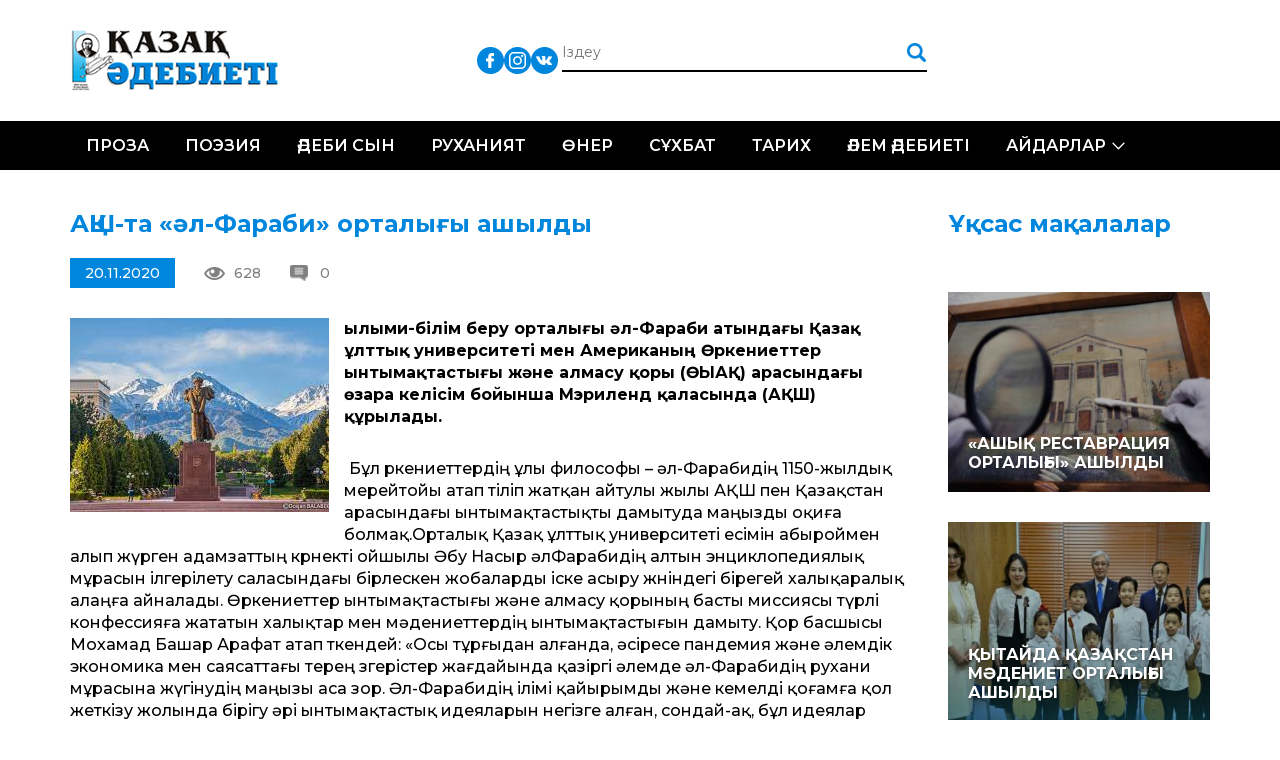

--- FILE ---
content_type: text/html; charset=UTF-8
request_url: https://qazaqadebieti.kz/28772/a-sh-ta-l-farabi-ortaly-y-ashyldy
body_size: 9775
content:
<!DOCTYPE html>
<!--[if lt IE 7 ]><html class="ie ie6" lang="en"> <![endif]-->
<!--[if IE 7 ]><html class="ie ie7" lang="en"> <![endif]-->
<!--[if IE 8 ]><html class="ie ie8" lang="en"> <![endif]-->
<!--[if (gte IE 9)|!(IE)]><!--><html lang="ru-RU"> <!--<![endif]-->

<head>
    <title>АҚШ-та «әл-Фараби» орталығы ашылды | Қазақ Әдебиеті - QazaqAdebieti</title>
    <meta charset="UTF-8">
    <meta http-equiv="X-UA-Compatible" content="IE=edge">
    <meta name="viewport" content="width=device-width, initial-scale=1, maximum-scale=1">
    <link rel="pingback" href="https://qazaqadebieti.kz/xmlrpc.php" />
    <meta name='robots' content='max-image-preview:large' />
<link rel='dns-prefetch' href='//fonts.googleapis.com' />
<link rel='dns-prefetch' href='//s.w.org' />
<link rel="alternate" type="application/rss+xml" title="Қазақ Әдебиеті - QazaqAdebieti &raquo; Лента комментариев к &laquo;АҚШ-та «әл-Фараби» орталығы ашылды&raquo;" href="https://qazaqadebieti.kz/28772/a-sh-ta-l-farabi-ortaly-y-ashyldy/feed" />
		<!-- This site uses the Google Analytics by MonsterInsights plugin v8.9.1 - Using Analytics tracking - https://www.monsterinsights.com/ -->
							<script
				src="//www.googletagmanager.com/gtag/js?id=UA-73004408-1"  data-cfasync="false" data-wpfc-render="false" type="text/javascript" async></script>
			<script data-cfasync="false" data-wpfc-render="false" type="text/javascript">
				var mi_version = '8.9.1';
				var mi_track_user = true;
				var mi_no_track_reason = '';
				
								var disableStrs = [
															'ga-disable-UA-73004408-1',
									];

				/* Function to detect opted out users */
				function __gtagTrackerIsOptedOut() {
					for (var index = 0; index < disableStrs.length; index++) {
						if (document.cookie.indexOf(disableStrs[index] + '=true') > -1) {
							return true;
						}
					}

					return false;
				}

				/* Disable tracking if the opt-out cookie exists. */
				if (__gtagTrackerIsOptedOut()) {
					for (var index = 0; index < disableStrs.length; index++) {
						window[disableStrs[index]] = true;
					}
				}

				/* Opt-out function */
				function __gtagTrackerOptout() {
					for (var index = 0; index < disableStrs.length; index++) {
						document.cookie = disableStrs[index] + '=true; expires=Thu, 31 Dec 2099 23:59:59 UTC; path=/';
						window[disableStrs[index]] = true;
					}
				}

				if ('undefined' === typeof gaOptout) {
					function gaOptout() {
						__gtagTrackerOptout();
					}
				}
								window.dataLayer = window.dataLayer || [];

				window.MonsterInsightsDualTracker = {
					helpers: {},
					trackers: {},
				};
				if (mi_track_user) {
					function __gtagDataLayer() {
						dataLayer.push(arguments);
					}

					function __gtagTracker(type, name, parameters) {
						if (!parameters) {
							parameters = {};
						}

						if (parameters.send_to) {
							__gtagDataLayer.apply(null, arguments);
							return;
						}

						if (type === 'event') {
							
														parameters.send_to = monsterinsights_frontend.ua;
							__gtagDataLayer(type, name, parameters);
													} else {
							__gtagDataLayer.apply(null, arguments);
						}
					}

					__gtagTracker('js', new Date());
					__gtagTracker('set', {
						'developer_id.dZGIzZG': true,
											});
															__gtagTracker('config', 'UA-73004408-1', {"forceSSL":"true"} );
										window.gtag = __gtagTracker;										(function () {
						/* https://developers.google.com/analytics/devguides/collection/analyticsjs/ */
						/* ga and __gaTracker compatibility shim. */
						var noopfn = function () {
							return null;
						};
						var newtracker = function () {
							return new Tracker();
						};
						var Tracker = function () {
							return null;
						};
						var p = Tracker.prototype;
						p.get = noopfn;
						p.set = noopfn;
						p.send = function () {
							var args = Array.prototype.slice.call(arguments);
							args.unshift('send');
							__gaTracker.apply(null, args);
						};
						var __gaTracker = function () {
							var len = arguments.length;
							if (len === 0) {
								return;
							}
							var f = arguments[len - 1];
							if (typeof f !== 'object' || f === null || typeof f.hitCallback !== 'function') {
								if ('send' === arguments[0]) {
									var hitConverted, hitObject = false, action;
									if ('event' === arguments[1]) {
										if ('undefined' !== typeof arguments[3]) {
											hitObject = {
												'eventAction': arguments[3],
												'eventCategory': arguments[2],
												'eventLabel': arguments[4],
												'value': arguments[5] ? arguments[5] : 1,
											}
										}
									}
									if ('pageview' === arguments[1]) {
										if ('undefined' !== typeof arguments[2]) {
											hitObject = {
												'eventAction': 'page_view',
												'page_path': arguments[2],
											}
										}
									}
									if (typeof arguments[2] === 'object') {
										hitObject = arguments[2];
									}
									if (typeof arguments[5] === 'object') {
										Object.assign(hitObject, arguments[5]);
									}
									if ('undefined' !== typeof arguments[1].hitType) {
										hitObject = arguments[1];
										if ('pageview' === hitObject.hitType) {
											hitObject.eventAction = 'page_view';
										}
									}
									if (hitObject) {
										action = 'timing' === arguments[1].hitType ? 'timing_complete' : hitObject.eventAction;
										hitConverted = mapArgs(hitObject);
										__gtagTracker('event', action, hitConverted);
									}
								}
								return;
							}

							function mapArgs(args) {
								var arg, hit = {};
								var gaMap = {
									'eventCategory': 'event_category',
									'eventAction': 'event_action',
									'eventLabel': 'event_label',
									'eventValue': 'event_value',
									'nonInteraction': 'non_interaction',
									'timingCategory': 'event_category',
									'timingVar': 'name',
									'timingValue': 'value',
									'timingLabel': 'event_label',
									'page': 'page_path',
									'location': 'page_location',
									'title': 'page_title',
								};
								for (arg in args) {
																		if (!(!args.hasOwnProperty(arg) || !gaMap.hasOwnProperty(arg))) {
										hit[gaMap[arg]] = args[arg];
									} else {
										hit[arg] = args[arg];
									}
								}
								return hit;
							}

							try {
								f.hitCallback();
							} catch (ex) {
							}
						};
						__gaTracker.create = newtracker;
						__gaTracker.getByName = newtracker;
						__gaTracker.getAll = function () {
							return [];
						};
						__gaTracker.remove = noopfn;
						__gaTracker.loaded = true;
						window['__gaTracker'] = __gaTracker;
					})();
									} else {
										console.log("");
					(function () {
						function __gtagTracker() {
							return null;
						}

						window['__gtagTracker'] = __gtagTracker;
						window['gtag'] = __gtagTracker;
					})();
									}
			</script>
				<!-- / Google Analytics by MonsterInsights -->
		<script type="text/javascript">
window._wpemojiSettings = {"baseUrl":"https:\/\/s.w.org\/images\/core\/emoji\/14.0.0\/72x72\/","ext":".png","svgUrl":"https:\/\/s.w.org\/images\/core\/emoji\/14.0.0\/svg\/","svgExt":".svg","source":{"concatemoji":"https:\/\/qazaqadebieti.kz\/wp-includes\/js\/wp-emoji-release.min.js?ver=6.0.11"}};
/*! This file is auto-generated */
!function(e,a,t){var n,r,o,i=a.createElement("canvas"),p=i.getContext&&i.getContext("2d");function s(e,t){var a=String.fromCharCode,e=(p.clearRect(0,0,i.width,i.height),p.fillText(a.apply(this,e),0,0),i.toDataURL());return p.clearRect(0,0,i.width,i.height),p.fillText(a.apply(this,t),0,0),e===i.toDataURL()}function c(e){var t=a.createElement("script");t.src=e,t.defer=t.type="text/javascript",a.getElementsByTagName("head")[0].appendChild(t)}for(o=Array("flag","emoji"),t.supports={everything:!0,everythingExceptFlag:!0},r=0;r<o.length;r++)t.supports[o[r]]=function(e){if(!p||!p.fillText)return!1;switch(p.textBaseline="top",p.font="600 32px Arial",e){case"flag":return s([127987,65039,8205,9895,65039],[127987,65039,8203,9895,65039])?!1:!s([55356,56826,55356,56819],[55356,56826,8203,55356,56819])&&!s([55356,57332,56128,56423,56128,56418,56128,56421,56128,56430,56128,56423,56128,56447],[55356,57332,8203,56128,56423,8203,56128,56418,8203,56128,56421,8203,56128,56430,8203,56128,56423,8203,56128,56447]);case"emoji":return!s([129777,127995,8205,129778,127999],[129777,127995,8203,129778,127999])}return!1}(o[r]),t.supports.everything=t.supports.everything&&t.supports[o[r]],"flag"!==o[r]&&(t.supports.everythingExceptFlag=t.supports.everythingExceptFlag&&t.supports[o[r]]);t.supports.everythingExceptFlag=t.supports.everythingExceptFlag&&!t.supports.flag,t.DOMReady=!1,t.readyCallback=function(){t.DOMReady=!0},t.supports.everything||(n=function(){t.readyCallback()},a.addEventListener?(a.addEventListener("DOMContentLoaded",n,!1),e.addEventListener("load",n,!1)):(e.attachEvent("onload",n),a.attachEvent("onreadystatechange",function(){"complete"===a.readyState&&t.readyCallback()})),(e=t.source||{}).concatemoji?c(e.concatemoji):e.wpemoji&&e.twemoji&&(c(e.twemoji),c(e.wpemoji)))}(window,document,window._wpemojiSettings);
</script>
<style type="text/css">
img.wp-smiley,
img.emoji {
	display: inline !important;
	border: none !important;
	box-shadow: none !important;
	height: 1em !important;
	width: 1em !important;
	margin: 0 0.07em !important;
	vertical-align: -0.1em !important;
	background: none !important;
	padding: 0 !important;
}
</style>
	<link rel='stylesheet' id='cnss_font_awesome_css-css'  href='https://qazaqadebieti.kz/wp-content/plugins/easy-social-icons/css/font-awesome/css/all.min.css?ver=5.7.2' type='text/css' media='all' />
<link rel='stylesheet' id='cnss_font_awesome_v4_shims-css'  href='https://qazaqadebieti.kz/wp-content/plugins/easy-social-icons/css/font-awesome/css/v4-shims.min.css?ver=5.7.2' type='text/css' media='all' />
<link rel='stylesheet' id='cnss_css-css'  href='https://qazaqadebieti.kz/wp-content/plugins/easy-social-icons/css/cnss.css?ver=1.0' type='text/css' media='all' />
<link rel='stylesheet' id='wp-block-library-css'  href='https://qazaqadebieti.kz/wp-includes/css/dist/block-library/style.min.css?ver=6.0.11' type='text/css' media='all' />
<style id='global-styles-inline-css' type='text/css'>
body{--wp--preset--color--black: #000000;--wp--preset--color--cyan-bluish-gray: #abb8c3;--wp--preset--color--white: #ffffff;--wp--preset--color--pale-pink: #f78da7;--wp--preset--color--vivid-red: #cf2e2e;--wp--preset--color--luminous-vivid-orange: #ff6900;--wp--preset--color--luminous-vivid-amber: #fcb900;--wp--preset--color--light-green-cyan: #7bdcb5;--wp--preset--color--vivid-green-cyan: #00d084;--wp--preset--color--pale-cyan-blue: #8ed1fc;--wp--preset--color--vivid-cyan-blue: #0693e3;--wp--preset--color--vivid-purple: #9b51e0;--wp--preset--gradient--vivid-cyan-blue-to-vivid-purple: linear-gradient(135deg,rgba(6,147,227,1) 0%,rgb(155,81,224) 100%);--wp--preset--gradient--light-green-cyan-to-vivid-green-cyan: linear-gradient(135deg,rgb(122,220,180) 0%,rgb(0,208,130) 100%);--wp--preset--gradient--luminous-vivid-amber-to-luminous-vivid-orange: linear-gradient(135deg,rgba(252,185,0,1) 0%,rgba(255,105,0,1) 100%);--wp--preset--gradient--luminous-vivid-orange-to-vivid-red: linear-gradient(135deg,rgba(255,105,0,1) 0%,rgb(207,46,46) 100%);--wp--preset--gradient--very-light-gray-to-cyan-bluish-gray: linear-gradient(135deg,rgb(238,238,238) 0%,rgb(169,184,195) 100%);--wp--preset--gradient--cool-to-warm-spectrum: linear-gradient(135deg,rgb(74,234,220) 0%,rgb(151,120,209) 20%,rgb(207,42,186) 40%,rgb(238,44,130) 60%,rgb(251,105,98) 80%,rgb(254,248,76) 100%);--wp--preset--gradient--blush-light-purple: linear-gradient(135deg,rgb(255,206,236) 0%,rgb(152,150,240) 100%);--wp--preset--gradient--blush-bordeaux: linear-gradient(135deg,rgb(254,205,165) 0%,rgb(254,45,45) 50%,rgb(107,0,62) 100%);--wp--preset--gradient--luminous-dusk: linear-gradient(135deg,rgb(255,203,112) 0%,rgb(199,81,192) 50%,rgb(65,88,208) 100%);--wp--preset--gradient--pale-ocean: linear-gradient(135deg,rgb(255,245,203) 0%,rgb(182,227,212) 50%,rgb(51,167,181) 100%);--wp--preset--gradient--electric-grass: linear-gradient(135deg,rgb(202,248,128) 0%,rgb(113,206,126) 100%);--wp--preset--gradient--midnight: linear-gradient(135deg,rgb(2,3,129) 0%,rgb(40,116,252) 100%);--wp--preset--duotone--dark-grayscale: url('#wp-duotone-dark-grayscale');--wp--preset--duotone--grayscale: url('#wp-duotone-grayscale');--wp--preset--duotone--purple-yellow: url('#wp-duotone-purple-yellow');--wp--preset--duotone--blue-red: url('#wp-duotone-blue-red');--wp--preset--duotone--midnight: url('#wp-duotone-midnight');--wp--preset--duotone--magenta-yellow: url('#wp-duotone-magenta-yellow');--wp--preset--duotone--purple-green: url('#wp-duotone-purple-green');--wp--preset--duotone--blue-orange: url('#wp-duotone-blue-orange');--wp--preset--font-size--small: 13px;--wp--preset--font-size--medium: 20px;--wp--preset--font-size--large: 36px;--wp--preset--font-size--x-large: 42px;}.has-black-color{color: var(--wp--preset--color--black) !important;}.has-cyan-bluish-gray-color{color: var(--wp--preset--color--cyan-bluish-gray) !important;}.has-white-color{color: var(--wp--preset--color--white) !important;}.has-pale-pink-color{color: var(--wp--preset--color--pale-pink) !important;}.has-vivid-red-color{color: var(--wp--preset--color--vivid-red) !important;}.has-luminous-vivid-orange-color{color: var(--wp--preset--color--luminous-vivid-orange) !important;}.has-luminous-vivid-amber-color{color: var(--wp--preset--color--luminous-vivid-amber) !important;}.has-light-green-cyan-color{color: var(--wp--preset--color--light-green-cyan) !important;}.has-vivid-green-cyan-color{color: var(--wp--preset--color--vivid-green-cyan) !important;}.has-pale-cyan-blue-color{color: var(--wp--preset--color--pale-cyan-blue) !important;}.has-vivid-cyan-blue-color{color: var(--wp--preset--color--vivid-cyan-blue) !important;}.has-vivid-purple-color{color: var(--wp--preset--color--vivid-purple) !important;}.has-black-background-color{background-color: var(--wp--preset--color--black) !important;}.has-cyan-bluish-gray-background-color{background-color: var(--wp--preset--color--cyan-bluish-gray) !important;}.has-white-background-color{background-color: var(--wp--preset--color--white) !important;}.has-pale-pink-background-color{background-color: var(--wp--preset--color--pale-pink) !important;}.has-vivid-red-background-color{background-color: var(--wp--preset--color--vivid-red) !important;}.has-luminous-vivid-orange-background-color{background-color: var(--wp--preset--color--luminous-vivid-orange) !important;}.has-luminous-vivid-amber-background-color{background-color: var(--wp--preset--color--luminous-vivid-amber) !important;}.has-light-green-cyan-background-color{background-color: var(--wp--preset--color--light-green-cyan) !important;}.has-vivid-green-cyan-background-color{background-color: var(--wp--preset--color--vivid-green-cyan) !important;}.has-pale-cyan-blue-background-color{background-color: var(--wp--preset--color--pale-cyan-blue) !important;}.has-vivid-cyan-blue-background-color{background-color: var(--wp--preset--color--vivid-cyan-blue) !important;}.has-vivid-purple-background-color{background-color: var(--wp--preset--color--vivid-purple) !important;}.has-black-border-color{border-color: var(--wp--preset--color--black) !important;}.has-cyan-bluish-gray-border-color{border-color: var(--wp--preset--color--cyan-bluish-gray) !important;}.has-white-border-color{border-color: var(--wp--preset--color--white) !important;}.has-pale-pink-border-color{border-color: var(--wp--preset--color--pale-pink) !important;}.has-vivid-red-border-color{border-color: var(--wp--preset--color--vivid-red) !important;}.has-luminous-vivid-orange-border-color{border-color: var(--wp--preset--color--luminous-vivid-orange) !important;}.has-luminous-vivid-amber-border-color{border-color: var(--wp--preset--color--luminous-vivid-amber) !important;}.has-light-green-cyan-border-color{border-color: var(--wp--preset--color--light-green-cyan) !important;}.has-vivid-green-cyan-border-color{border-color: var(--wp--preset--color--vivid-green-cyan) !important;}.has-pale-cyan-blue-border-color{border-color: var(--wp--preset--color--pale-cyan-blue) !important;}.has-vivid-cyan-blue-border-color{border-color: var(--wp--preset--color--vivid-cyan-blue) !important;}.has-vivid-purple-border-color{border-color: var(--wp--preset--color--vivid-purple) !important;}.has-vivid-cyan-blue-to-vivid-purple-gradient-background{background: var(--wp--preset--gradient--vivid-cyan-blue-to-vivid-purple) !important;}.has-light-green-cyan-to-vivid-green-cyan-gradient-background{background: var(--wp--preset--gradient--light-green-cyan-to-vivid-green-cyan) !important;}.has-luminous-vivid-amber-to-luminous-vivid-orange-gradient-background{background: var(--wp--preset--gradient--luminous-vivid-amber-to-luminous-vivid-orange) !important;}.has-luminous-vivid-orange-to-vivid-red-gradient-background{background: var(--wp--preset--gradient--luminous-vivid-orange-to-vivid-red) !important;}.has-very-light-gray-to-cyan-bluish-gray-gradient-background{background: var(--wp--preset--gradient--very-light-gray-to-cyan-bluish-gray) !important;}.has-cool-to-warm-spectrum-gradient-background{background: var(--wp--preset--gradient--cool-to-warm-spectrum) !important;}.has-blush-light-purple-gradient-background{background: var(--wp--preset--gradient--blush-light-purple) !important;}.has-blush-bordeaux-gradient-background{background: var(--wp--preset--gradient--blush-bordeaux) !important;}.has-luminous-dusk-gradient-background{background: var(--wp--preset--gradient--luminous-dusk) !important;}.has-pale-ocean-gradient-background{background: var(--wp--preset--gradient--pale-ocean) !important;}.has-electric-grass-gradient-background{background: var(--wp--preset--gradient--electric-grass) !important;}.has-midnight-gradient-background{background: var(--wp--preset--gradient--midnight) !important;}.has-small-font-size{font-size: var(--wp--preset--font-size--small) !important;}.has-medium-font-size{font-size: var(--wp--preset--font-size--medium) !important;}.has-large-font-size{font-size: var(--wp--preset--font-size--large) !important;}.has-x-large-font-size{font-size: var(--wp--preset--font-size--x-large) !important;}
</style>
<link rel='stylesheet' id='css_owl_carousel-css'  href='https://qazaqadebieti.kz/wp-content/themes/qaza/css/owl.carousel.min.css' type='text/css' media='all' />
<link rel='stylesheet' id='css_owl_carousel_theme-css'  href='https://qazaqadebieti.kz/wp-content/themes/qaza/css/owl.theme.default.min.css' type='text/css' media='all' />
<link rel='stylesheet' id='css_bootstrap_grid-css'  href='https://qazaqadebieti.kz/wp-content/themes/qaza/libs/bootstrap/css/bootstrap-grid.min.css' type='text/css' media='all' />
<link rel='stylesheet' id='css_google_montserrat-css'  href='//fonts.googleapis.com/css?family=Montserrat:300,400,500,600,700' type='text/css' media='all' />
<script type='text/javascript' src='https://qazaqadebieti.kz/wp-includes/js/jquery/jquery.min.js?ver=3.6.0' id='jquery-core-js'></script>
<script type='text/javascript' src='https://qazaqadebieti.kz/wp-includes/js/jquery/jquery-migrate.min.js?ver=3.3.2' id='jquery-migrate-js'></script>
<script type='text/javascript' src='https://qazaqadebieti.kz/wp-content/plugins/easy-social-icons/js/cnss.js?ver=1.0' id='cnss_js-js'></script>
<script type='text/javascript' src='https://qazaqadebieti.kz/wp-content/plugins/google-analytics-for-wordpress/assets/js/frontend-gtag.min.js?ver=8.9.1' id='monsterinsights-frontend-script-js'></script>
<script data-cfasync="false" data-wpfc-render="false" type="text/javascript" id='monsterinsights-frontend-script-js-extra'>/* <![CDATA[ */
var monsterinsights_frontend = {"js_events_tracking":"true","download_extensions":"doc,pdf,ppt,zip,xls,docx,pptx,xlsx","inbound_paths":"[]","home_url":"https:\/\/qazaqadebieti.kz","hash_tracking":"false","ua":"UA-73004408-1","v4_id":""};/* ]]> */
</script>
<link rel="https://api.w.org/" href="https://qazaqadebieti.kz/wp-json/" /><link rel="alternate" type="application/json" href="https://qazaqadebieti.kz/wp-json/wp/v2/posts/28772" /><link rel="EditURI" type="application/rsd+xml" title="RSD" href="https://qazaqadebieti.kz/xmlrpc.php?rsd" />
<link rel="wlwmanifest" type="application/wlwmanifest+xml" href="https://qazaqadebieti.kz/wp-includes/wlwmanifest.xml" /> 
<meta name="generator" content="WordPress 6.0.11" />
<link rel="canonical" href="https://qazaqadebieti.kz/28772/a-sh-ta-l-farabi-ortaly-y-ashyldy" />
<link rel='shortlink' href='https://qazaqadebieti.kz/?p=28772' />
<link rel="alternate" type="application/json+oembed" href="https://qazaqadebieti.kz/wp-json/oembed/1.0/embed?url=https%3A%2F%2Fqazaqadebieti.kz%2F28772%2Fa-sh-ta-l-farabi-ortaly-y-ashyldy" />
<link rel="alternate" type="text/xml+oembed" href="https://qazaqadebieti.kz/wp-json/oembed/1.0/embed?url=https%3A%2F%2Fqazaqadebieti.kz%2F28772%2Fa-sh-ta-l-farabi-ortaly-y-ashyldy&#038;format=xml" />
<style type="text/css">
		ul.cnss-social-icon li.cn-fa-icon a:hover{opacity: 0.7!important;color:#ffffff!important;}
		</style><meta name="generator" content="Powered by Visual Composer - drag and drop page builder for WordPress."/>
<!--[if lte IE 9]><link rel="stylesheet" type="text/css" href="https://qazaqadebieti.kz/wp-content/plugins/js_composer/assets/css/vc_lte_ie9.min.css" media="screen"><![endif]--><!--[if IE  8]><link rel="stylesheet" type="text/css" href="https://qazaqadebieti.kz/wp-content/plugins/js_composer/assets/css/vc-ie8.min.css" media="screen"><![endif]--><noscript><style type="text/css"> .wpb_animate_when_almost_visible { opacity: 1; }</style></noscript>    <link rel="stylesheet" href="https://qazaqadebieti.kz/wp-content/themes/qaza/style.css">
    <link rel="stylesheet" href="https://qazaqadebieti.kz/wp-content/themes/qaza/css/media.css">

</head>

<body>
<div id="wrapper">
    <div class="header">
        <div class="head-box">
    <div class="container">
        <div class="logo"><a href="/"><img src="https://qazaqadebieti.kz/wp-content/themes/qaza/img/logo.png" alt=""></a></div>
        <ul class="lang">
            <!--li><a class="act" href="/kz/">Қаз</a></li>
            <li><a href="/lt/">Lat</a></li>
            <li><a href="/tt/">Төте</a></li>
            <li></li-->
        </ul>
        <ul id="" class="cnss-social-icon social" style="text-align:;"><li class="cn-fa-facebook" style=""><a class="" target="_blank" href="https://www.facebook.com/groups/qazaqadebietikz" title="Facebook" style=""><img src="https://qazaqadebieti.kz/wp-content/uploads/2019/05/833daab2d70d3dbb53dcd2411af5c0d1.png" border="0" width="27" height="27" alt="Facebook" title="Facebook" style="" /></a></li><li class="cn-fa-instagram" style=""><a class="" target="_blank" href="https://instagram.com/" title="Instagram" style=""><img src="https://qazaqadebieti.kz/wp-content/uploads/2019/05/bd50d194685398463c043c5812d4b333.png" border="0" width="27" height="27" alt="Instagram" title="Instagram" style="" /></a></li><li class="cn-fa-vk" style=""><a class="" target="_blank" href="https://vk.com/public210959379" title="vk" style=""><img src="https://qazaqadebieti.kz/wp-content/uploads/2019/05/0cc1a63b6315177719757e7d53081ecc.png" border="0" width="27" height="27" alt="vk" title="vk" style="" /></a></li></ul>        <form action="/" class="search" method="get">
            <input type="text" name="s" placeholder="Іздеу">
            <input type="submit" value="">
        </form>
    </div>
</div>        <div class="nav-box">
    <div class="container">
        <div class="toggle_mnu">
					<span class="sandwich">
					<span class="sw-topper"></span>
					<span class="sw-bottom"></span>
					<span class="sw-footer"></span>
					</span>
        </div>
        <div class="search-open"><img src="https://qazaqadebieti.kz/wp-content/themes/qaza/img/search.png" alt=""></div>
        <ul id="menu-header-menu-qaza" class="nav"><li id="menu-item-20284" class="menu-item menu-item-type-taxonomy menu-item-object-category menu-item-20284"><a href="https://qazaqadebieti.kz/category/proza">Проза</a></li>
<li id="menu-item-20283" class="menu-item menu-item-type-taxonomy menu-item-object-category menu-item-20283"><a href="https://qazaqadebieti.kz/category/poeziya">Поэзия</a></li>
<li id="menu-item-20292" class="menu-item menu-item-type-taxonomy menu-item-object-category menu-item-20292"><a href="https://qazaqadebieti.kz/category/adebisyn">Әдеби сын</a></li>
<li id="menu-item-20444" class="menu-item menu-item-type-taxonomy menu-item-object-category menu-item-20444"><a href="https://qazaqadebieti.kz/category/ardy-isi/ruhaniyat">Руханият</a></li>
<li id="menu-item-20443" class="menu-item menu-item-type-taxonomy menu-item-object-category menu-item-20443"><a href="https://qazaqadebieti.kz/category/ner">Өнер</a></li>
<li id="menu-item-20445" class="menu-item menu-item-type-taxonomy menu-item-object-category menu-item-20445"><a href="https://qazaqadebieti.kz/category/s-hbat">Сұхбат</a></li>
<li id="menu-item-22036" class="menu-item menu-item-type-taxonomy menu-item-object-category menu-item-22036"><a href="https://qazaqadebieti.kz/category/o-am/tarih">Тарих</a></li>
<li id="menu-item-20582" class="menu-item menu-item-type-taxonomy menu-item-object-category menu-item-20582"><a href="https://qazaqadebieti.kz/category/ardy-isi/lem-debieti">Әлем әдебиеті</a></li>
<li id="menu-item-20581" class="menu-item menu-item-type-taxonomy menu-item-object-category menu-item-has-children menu-item-20581"><a href="https://qazaqadebieti.kz/category/ajdarlar">Айдарлар</a>
<ul class="sub-menu">
	<li id="menu-item-20286" class="menu-item menu-item-type-taxonomy menu-item-object-category current-post-ancestor current-menu-parent current-post-parent menu-item-20286"><a href="https://qazaqadebieti.kz/category/a-parat">Ақпарат</a></li>
	<li id="menu-item-20583" class="menu-item menu-item-type-taxonomy menu-item-object-category menu-item-20583"><a href="https://qazaqadebieti.kz/category/o-am">Қоғам</a></li>
	<li id="menu-item-20585" class="menu-item menu-item-type-taxonomy menu-item-object-category menu-item-20585"><a href="https://qazaqadebieti.kz/category/tanym">Таным</a></li>
	<li id="menu-item-20586" class="menu-item menu-item-type-taxonomy menu-item-object-category menu-item-20586"><a href="https://qazaqadebieti.kz/category/bas-a/obyz-saryny">Қобыз сарыны</a></li>
	<li id="menu-item-20587" class="menu-item menu-item-type-taxonomy menu-item-object-category menu-item-20587"><a href="https://qazaqadebieti.kz/category/satira">Сатира</a></li>
	<li id="menu-item-22037" class="menu-item menu-item-type-taxonomy menu-item-object-category menu-item-22037"><a href="https://qazaqadebieti.kz/category/zhas-t-lpar-2">Жас тұлпар</a></li>
	<li id="menu-item-20294" class="menu-item menu-item-type-taxonomy menu-item-object-category menu-item-20294"><a href="https://qazaqadebieti.kz/category/fotom-ra-at">Фотошежіре</a></li>
</ul>
</li>
</ul>    </div>
</div>    </div>    <div class="main">
        <div class="wh-box two-columns">
            <div class="container">
                <div class="row">
                                        <div class="col-md-9 col-sm-12">
                        <div class="blog-full">
                            <div class="title-h3">АҚШ-та «әл-Фараби» орталығы ашылды</div>
<!--div class="image"><img width="275" height="183" src="https://qazaqadebieti.kz/wp-content/uploads/2021/05/images-1.jpg" class="attachment-large size-large wp-post-image" alt="" /></div-->
<div class="image-inf">
    <div class="date">20.11.2020</div>
    <div class="views">628</div>
    <div class="revs">0</div>
</div>
<p><span style="color: #000000;"><strong><img loading="lazy" class="alignleft size-full wp-image-28770" src="https://qazaqadebieti.kz/wp-content/uploads/2021/05/Bez-nazvaniya-2.jpg" alt="" width="259" height="194" />Ғылыми-білім беру орталығы әл-Фараби атындағы Қазақ ұлттық университеті мен Американың Өркениеттер ынтымақтастығы және алмасу қоры (ӨЫАҚ) арасындағы өзара келісім бойынша Мэриленд қаласында (АҚШ) құрылады. </strong></span></p>
<p><span style="color: #000000;"><strong> </strong>Бұл өркениеттердің ұлы философы – әл-Фарабидің 1150-жылдық мерейтойы атап өтіліп жатқан айтулы жылы АҚШ пен Қазақстан арасындағы ынтымақтастықты дамытуда маңызды оқиға болмақ.Орталық Қазақ ұлттық университеті есімін абыроймен алып жүрген адамзаттың көрнекті ойшылы Әбу Насыр әлФарабидің алтын энциклопедиялық мұрасын ілгерілету саласындағы бірлескен жобаларды іске асыру жөніндегі бірегей халықаралық алаңға айналады. Өркениеттер ынтымақтастығы және алмасу қорының басты миссиясы түрлі конфессияға жататын халықтар мен мәдениеттердің ынтымақтастығын дамыту. Қор басшысы Мохамад Башар Арафат атап өткендей: «Осы тұрғыдан алғанда, әсіресе пандемия және әлемдік экономика мен саясаттағы терең өзгерістер жағдайында қазіргі әлемде әл-Фарабидің рухани мұрасына жүгінудің маңызы аса зор. Әл-Фарабидің ілімі қайырымды және кемелді қоғамға қол жеткізу жолында бірігу әрі ынтымақтастық идеяларын негізге алған, сондай-ақ, бұл идеялар бүгінгі күні жаңа қауіп-қатерлерге тап болған әлем үшін ерекше өзекті». Жуырда Қазақстанның АҚШтағы Елшілігінің қолдауымен ҚазҰУ Джордж Вашингтон атындағы Америка университетімен бірлесіп ұлы ойшылдың мерейтойына арналған онлайн дөңгелек үстел өткізді. Университет әлемнің түрлі елдерінде әл-Фарабидің 12 орталығы мен үйін ашып, белсенді жұмыс жүргізуде. Осындай Орталық Америкада алғаш рет ашылады. АҚШ-та «әл-Фарабидің» алғашқы орталығын ашу туралы уағдаластық адамзат ойшылының тұлғасына деген жоғары құрметтің және оның гуманистік мұрасына ерекше қызығушылықтық белгісі ретінде бағаланады. Әл-Фараби атындағы ҚазҰУ-дың белсенді халықаралық қызметі және оның америкалық әріптестерімен тиімді өзара әрекеттесуі, Мэрилендтегі «әл-Фараби» орталығына ұлы философтың мұрасын еліміздің бренді ретінде зерделеу мен ілгерілетудің, сондай-ақ жердің батыс жарты шарында Қазақстанның тілі мен мәдениетін дәріптеудің озық орталығы болуға мүмкіндік береді.</span></p>
<p style="text-align: right;"><span style="color: #000000;"><strong>Мақала жолдаушы: Maulet.B</strong></span></p>
<p style="text-align: right;"><span style="color: #000000;"><strong>Мақала авторы:  Университет тілшісі</strong></span></p>
<p>&nbsp;</p>
                            <div class="line"></div>
                            
<div class="form-box">
	<div id="respond" class="comment-respond">
		<div class="title-h3">ПІКІР ҚОСУ</div><form action="https://qazaqadebieti.kz/wp-comments-post.php" method="post" id="commentform" class="comment-form"><p class="comment-notes"><span id="email-notes">Ваш адрес email не будет опубликован.</span> <span class="required-field-message" aria-hidden="true">Обязательные поля помечены <span class="required" aria-hidden="true">*</span></span></p><div class="rw"><div class="lbl">Пікір</div><div class="inp"><textarea id="comment" name="comment" aria-required="true" required="required"></textarea></div></div><div class="rw"><div class="lbl">&nbsp;</div><div class="inp"><input name="submit" type="submit" id="submit" class="submit" value="Жіберу" /> <input type='hidden' name='comment_post_ID' value='28772' id='comment_post_ID' />
<input type='hidden' name='comment_parent' id='comment_parent' value='0' />
</div></div><p style="display: none;"><input type="hidden" id="akismet_comment_nonce" name="akismet_comment_nonce" value="34d88d3e10" /></p><p style="display: none !important;"><label>&#916;<textarea name="ak_hp_textarea" cols="45" rows="8" maxlength="100"></textarea></label><input type="hidden" id="ak_js_1" name="ak_js" value="68"/><script>document.getElementById( "ak_js_1" ).setAttribute( "value", ( new Date() ).getTime() );</script></p></form>	</div><!-- #respond -->
	</div>                        </div>
                    </div>
                                        <div class="col-md-3 hidden-sm hidden-xs">
                            <div class="crp_related     "><div class="title-h3 h3">Ұқсас мақалалар</div><div class="aside"><div class="post-item post2-item"><a href="https://qazaqadebieti.kz/48504/ashy-restavratsiya-ortaly-y-ashyldy"     class="crp_link post-48504"><figure><img loading="lazy"  width="360" height="245"  src="https://qazaqadebieti.kz/wp-content/uploads/2024/09/2-akpar-360x245.jpeg" class="crp_thumb crp_featured" alt="«Ашық реставрация орталығы» ашылды" title="«Ашық реставрация орталығы» ашылды" /></figure><span class="crp_title">«Ашық реставрация орталығы» ашылды</span></a></div><div class="post-item post2-item"><a href="https://qazaqadebieti.kz/55600/ytajda-aza-stan-m-deniet-ortaly-y-ashyldy"     class="crp_link post-55600"><figure><img loading="lazy"  width="360" height="245"  src="https://qazaqadebieti.kz/wp-content/uploads/2025/09/cbef952e-e9ce-4698-8265-4a23193411b6-e1757401146702-360x245.jpeg" class="crp_thumb crp_featured" alt="Қытайда Қазақстан мәдениет орталығы ашылды" title="Қытайда Қазақстан мәдениет орталығы ашылды" /></figure><span class="crp_title">Қытайда Қазақстан мәдениет орталығы ашылды</span></a></div><div class="post-item post2-item"><a href="https://qazaqadebieti.kz/57112/ruhani-k-pir-ytajda-sh-k-rim-m-deni-zertteuler-ortaly-y-ashyldy"     class="crp_link post-57112"><figure><img loading="lazy"  width="360" height="245"  src="https://qazaqadebieti.kz/wp-content/uploads/2025/11/WhatsApp-Image-2025-11-10-at-13.22.45-360x245.jpeg" class="crp_thumb crp_featured" alt="Рухани көпір: Қытайда «Шәкәрім» мәдени зерттеулер орталығы ашылды" title="Рухани көпір: Қытайда «Шәкәрім» мәдени зерттеулер орталығы ашылды" /></figure><span class="crp_title">Рухани көпір: Қытайда «Шәкәрім» мәдени зерттеулер орталығы&hellip;</span></a></div><div class="post-item post2-item"><a href="https://qazaqadebieti.kz/52916/farabi-amanaty"     class="crp_link post-52916"><figure><img loading="lazy"  width="360" height="245"  src="https://qazaqadebieti.kz/wp-content/uploads/2025/04/6149026f-5714-482a-bda6-adca5e0ea378-360x245.jpeg" class="crp_thumb crp_featured" alt="Фараби аманаты" title="Фараби аманаты" /></figure><span class="crp_title">Фараби аманаты</span></a></div><div class="post-item post2-item"><a href="https://qazaqadebieti.kz/45158/l-farabi-2024-haly-araly-olimpiadasy-tti"     class="crp_link post-45158"><figure><img loading="lazy"  width="360" height="203"  src="https://qazaqadebieti.kz/wp-content/uploads/2015/08/KAZAKH_ADEBIETI1.jpg" class="crp_thumb crp_featured" alt="«Әл-Фараби 2024» халықаралық олимпиадасы өтті" title="«Әл-Фараби 2024» халықаралық олимпиадасы өтті" srcset="https://qazaqadebieti.kz/wp-content/uploads/2015/08/KAZAKH_ADEBIETI1.jpg 600w, https://qazaqadebieti.kz/wp-content/uploads/2015/08/KAZAKH_ADEBIETI1-300x169.jpg 300w" sizes="(max-width: 360px) 100vw, 360px" srcset="https://qazaqadebieti.kz/wp-content/uploads/2015/08/KAZAKH_ADEBIETI1.jpg 600w, https://qazaqadebieti.kz/wp-content/uploads/2015/08/KAZAKH_ADEBIETI1-300x169.jpg 300w" /></figure><span class="crp_title">«Әл-Фараби 2024» халықаралық олимпиадасы өтті</span></a></div><div class="post-item post2-item"><a href="https://qazaqadebieti.kz/47921/yzylzhardy-m-deni-ortaly-y"     class="crp_link post-47921"><figure><img loading="lazy"  width="360" height="245"  src="https://qazaqadebieti.kz/wp-content/uploads/2024/08/WhatsApp-Image-2024-08-15-at-10.38.45-1-360x245.jpg" class="crp_thumb crp_featured" alt="ҚЫЗЫЛЖАРДЫҢ  МӘДЕНИ ОРТАЛЫҒЫ" title="ҚЫЗЫЛЖАРДЫҢ  МӘДЕНИ ОРТАЛЫҒЫ" /></figure><span class="crp_title">ҚЫЗЫЛЖАРДЫҢ МӘДЕНИ ОРТАЛЫҒЫ</span></a></div></div><div class="crp_clear"></div></div>                    </div>
                </div>
            </div>
        </div>
    </div>
<div class="footer">
    <div class="foot-top">
        <div class="container">
            <ul id="menu-footer-menu-qaza" class="mnu"><li id="menu-item-20288" class="menu-item menu-item-type-post_type menu-item-object-page menu-item-20288"><a href="https://qazaqadebieti.kz/typography">Редакция</a></li>
<li id="menu-item-20289" class="menu-item menu-item-type-post_type menu-item-object-page menu-item-20289"><a href="https://qazaqadebieti.kz/basshyly">Бас редакторлар</a></li>
<li id="menu-item-20290" class="menu-item menu-item-type-post_type menu-item-object-page menu-item-20290"><a href="https://qazaqadebieti.kz/gazet-turaly">Газет туралы</a></li>
<li id="menu-item-20291" class="menu-item menu-item-type-post_type menu-item-object-page menu-item-20291"><a href="https://qazaqadebieti.kz/contact">Бізбен байланыс</a></li>
</ul>            <ul id="" class="cnss-social-icon social" style="text-align:;"><li class="cn-fa-facebook" style=""><a class="" target="_blank" href="https://www.facebook.com/groups/qazaqadebietikz" title="Facebook" style=""><img src="https://qazaqadebieti.kz/wp-content/uploads/2019/05/833daab2d70d3dbb53dcd2411af5c0d1.png" border="0" width="27" height="27" alt="Facebook" title="Facebook" style="" /></a></li><li class="cn-fa-instagram" style=""><a class="" target="_blank" href="https://instagram.com/" title="Instagram" style=""><img src="https://qazaqadebieti.kz/wp-content/uploads/2019/05/bd50d194685398463c043c5812d4b333.png" border="0" width="27" height="27" alt="Instagram" title="Instagram" style="" /></a></li><li class="cn-fa-vk" style=""><a class="" target="_blank" href="https://vk.com/public210959379" title="vk" style=""><img src="https://qazaqadebieti.kz/wp-content/uploads/2019/05/0cc1a63b6315177719757e7d53081ecc.png" border="0" width="27" height="27" alt="vk" title="vk" style="" /></a></li></ul>            <div class="text">
                <p>"Қазақ әдебиеті" — Қазақстан Республикасының әдебиет, мәдениет және өнер газеті. Әр апта сайын, жұма күні шығады.</p>
                <p>Газет 1934 жылдың 10 қаңтарынан бастап шыға бастады. «Қазақ әдебиеті» газеті — Қазақстан жазушылар одағының органы ретінде тұңғыш саны 1934 жылдың қаңтарында жарық көрген.</p>
                <p><b>«Қазақ әдебиеті» - газетінің тарихы</b></p>

            </div>
        </div>
    </div>
    <div class="foot-bot">
        <div class="container">
            <div class="row">
                <div class="col-md-6">
                    <div class="copy">© "Қазақ әдебиеті".
                    </div>
                </div>
                <div class="col-md-6">
                    <div class="text-right pull-right team28">
                        <a href="//team28.kz/" target="_blank"><img src="https://qazaqadebieti.kz/wp-content/themes/qaza/img/team28.png">  Студия «Team28»</a>
                    </div>
                </div>
            </div>
        </div>
    </div>
</div>

<!--[if lt IE 9]>
<script src="https://qazaqadebieti.kz/wp-content/themes/qaza/libs/html5shiv/es5-shim.min.js"></script>
<script src="https://qazaqadebieti.kz/wp-content/themes/qaza/libs/html5shiv/html5shiv.min.js"></script>
<script src="https://qazaqadebieti.kz/wp-content/themes/qaza/libs/html5shiv/html5shiv-printshiv.min.js"></script>
<script src="https://qazaqadebieti.kz/wp-content/themes/qaza/libs/respond/respond.min.js"></script>
<![endif]-->

<script type='text/javascript' src='https://qazaqadebieti.kz/wp-includes/js/jquery/ui/core.min.js?ver=1.13.1' id='jquery-ui-core-js'></script>
<script type='text/javascript' src='https://qazaqadebieti.kz/wp-includes/js/jquery/ui/mouse.min.js?ver=1.13.1' id='jquery-ui-mouse-js'></script>
<script type='text/javascript' src='https://qazaqadebieti.kz/wp-includes/js/jquery/ui/sortable.min.js?ver=1.13.1' id='jquery-ui-sortable-js'></script>
<script type='text/javascript' src='https://qazaqadebieti.kz/wp-content/themes/qaza/libs/jquery/jquery-1.11.2.min.js' id='js_jquery-js'></script>
<script type='text/javascript' src='https://qazaqadebieti.kz/wp-content/themes/qaza/libs/plugins-scroll/plugins-scroll.js' id='js_plugins_scroll-js'></script>
<script type='text/javascript' src='https://qazaqadebieti.kz/wp-content/themes/qaza/js/owl.carousel.js' id='js_owl_carousel-js'></script>
<script type='text/javascript' src='https://qazaqadebieti.kz/wp-content/themes/qaza/js/common.js' id='js_common-js'></script>
<script defer type='text/javascript' src='https://qazaqadebieti.kz/wp-content/plugins/akismet/_inc/akismet-frontend.js?ver=1665827343' id='akismet-frontend-js'></script>

</body>
</html>